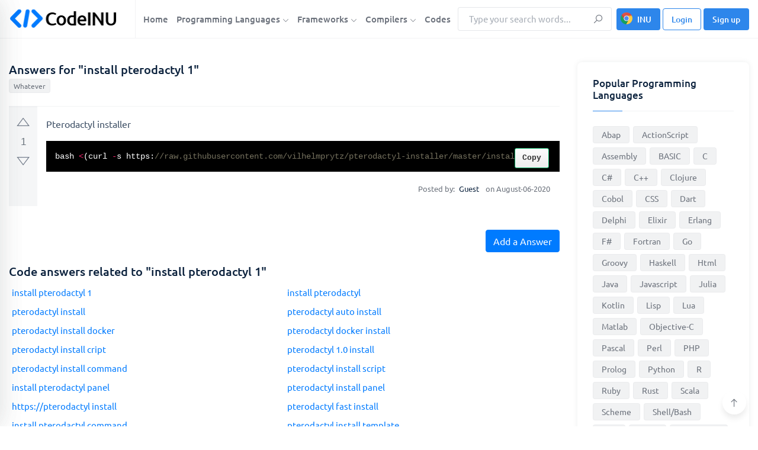

--- FILE ---
content_type: text/html; charset=utf-8
request_url: https://www.google.com/recaptcha/api2/aframe
body_size: 266
content:
<!DOCTYPE HTML><html><head><meta http-equiv="content-type" content="text/html; charset=UTF-8"></head><body><script nonce="7mcTu68SHj3yCcAniVPTmw">/** Anti-fraud and anti-abuse applications only. See google.com/recaptcha */ try{var clients={'sodar':'https://pagead2.googlesyndication.com/pagead/sodar?'};window.addEventListener("message",function(a){try{if(a.source===window.parent){var b=JSON.parse(a.data);var c=clients[b['id']];if(c){var d=document.createElement('img');d.src=c+b['params']+'&rc='+(localStorage.getItem("rc::a")?sessionStorage.getItem("rc::b"):"");window.document.body.appendChild(d);sessionStorage.setItem("rc::e",parseInt(sessionStorage.getItem("rc::e")||0)+1);localStorage.setItem("rc::h",'1769483720477');}}}catch(b){}});window.parent.postMessage("_grecaptcha_ready", "*");}catch(b){}</script></body></html>